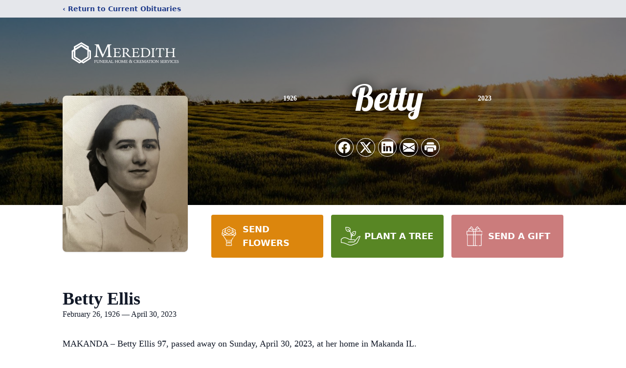

--- FILE ---
content_type: text/html; charset=utf-8
request_url: https://www.google.com/recaptcha/enterprise/anchor?ar=1&k=6LfK5xApAAAAABpyCzfiTkeC1AvhD3roooOpq9eY&co=aHR0cHM6Ly93d3cubWVyZWRpdGhmaC5jb206NDQz&hl=en&type=image&v=PoyoqOPhxBO7pBk68S4YbpHZ&theme=light&size=invisible&badge=bottomright&anchor-ms=20000&execute-ms=30000&cb=xgg1pjp6gtrf
body_size: 48726
content:
<!DOCTYPE HTML><html dir="ltr" lang="en"><head><meta http-equiv="Content-Type" content="text/html; charset=UTF-8">
<meta http-equiv="X-UA-Compatible" content="IE=edge">
<title>reCAPTCHA</title>
<style type="text/css">
/* cyrillic-ext */
@font-face {
  font-family: 'Roboto';
  font-style: normal;
  font-weight: 400;
  font-stretch: 100%;
  src: url(//fonts.gstatic.com/s/roboto/v48/KFO7CnqEu92Fr1ME7kSn66aGLdTylUAMa3GUBHMdazTgWw.woff2) format('woff2');
  unicode-range: U+0460-052F, U+1C80-1C8A, U+20B4, U+2DE0-2DFF, U+A640-A69F, U+FE2E-FE2F;
}
/* cyrillic */
@font-face {
  font-family: 'Roboto';
  font-style: normal;
  font-weight: 400;
  font-stretch: 100%;
  src: url(//fonts.gstatic.com/s/roboto/v48/KFO7CnqEu92Fr1ME7kSn66aGLdTylUAMa3iUBHMdazTgWw.woff2) format('woff2');
  unicode-range: U+0301, U+0400-045F, U+0490-0491, U+04B0-04B1, U+2116;
}
/* greek-ext */
@font-face {
  font-family: 'Roboto';
  font-style: normal;
  font-weight: 400;
  font-stretch: 100%;
  src: url(//fonts.gstatic.com/s/roboto/v48/KFO7CnqEu92Fr1ME7kSn66aGLdTylUAMa3CUBHMdazTgWw.woff2) format('woff2');
  unicode-range: U+1F00-1FFF;
}
/* greek */
@font-face {
  font-family: 'Roboto';
  font-style: normal;
  font-weight: 400;
  font-stretch: 100%;
  src: url(//fonts.gstatic.com/s/roboto/v48/KFO7CnqEu92Fr1ME7kSn66aGLdTylUAMa3-UBHMdazTgWw.woff2) format('woff2');
  unicode-range: U+0370-0377, U+037A-037F, U+0384-038A, U+038C, U+038E-03A1, U+03A3-03FF;
}
/* math */
@font-face {
  font-family: 'Roboto';
  font-style: normal;
  font-weight: 400;
  font-stretch: 100%;
  src: url(//fonts.gstatic.com/s/roboto/v48/KFO7CnqEu92Fr1ME7kSn66aGLdTylUAMawCUBHMdazTgWw.woff2) format('woff2');
  unicode-range: U+0302-0303, U+0305, U+0307-0308, U+0310, U+0312, U+0315, U+031A, U+0326-0327, U+032C, U+032F-0330, U+0332-0333, U+0338, U+033A, U+0346, U+034D, U+0391-03A1, U+03A3-03A9, U+03B1-03C9, U+03D1, U+03D5-03D6, U+03F0-03F1, U+03F4-03F5, U+2016-2017, U+2034-2038, U+203C, U+2040, U+2043, U+2047, U+2050, U+2057, U+205F, U+2070-2071, U+2074-208E, U+2090-209C, U+20D0-20DC, U+20E1, U+20E5-20EF, U+2100-2112, U+2114-2115, U+2117-2121, U+2123-214F, U+2190, U+2192, U+2194-21AE, U+21B0-21E5, U+21F1-21F2, U+21F4-2211, U+2213-2214, U+2216-22FF, U+2308-230B, U+2310, U+2319, U+231C-2321, U+2336-237A, U+237C, U+2395, U+239B-23B7, U+23D0, U+23DC-23E1, U+2474-2475, U+25AF, U+25B3, U+25B7, U+25BD, U+25C1, U+25CA, U+25CC, U+25FB, U+266D-266F, U+27C0-27FF, U+2900-2AFF, U+2B0E-2B11, U+2B30-2B4C, U+2BFE, U+3030, U+FF5B, U+FF5D, U+1D400-1D7FF, U+1EE00-1EEFF;
}
/* symbols */
@font-face {
  font-family: 'Roboto';
  font-style: normal;
  font-weight: 400;
  font-stretch: 100%;
  src: url(//fonts.gstatic.com/s/roboto/v48/KFO7CnqEu92Fr1ME7kSn66aGLdTylUAMaxKUBHMdazTgWw.woff2) format('woff2');
  unicode-range: U+0001-000C, U+000E-001F, U+007F-009F, U+20DD-20E0, U+20E2-20E4, U+2150-218F, U+2190, U+2192, U+2194-2199, U+21AF, U+21E6-21F0, U+21F3, U+2218-2219, U+2299, U+22C4-22C6, U+2300-243F, U+2440-244A, U+2460-24FF, U+25A0-27BF, U+2800-28FF, U+2921-2922, U+2981, U+29BF, U+29EB, U+2B00-2BFF, U+4DC0-4DFF, U+FFF9-FFFB, U+10140-1018E, U+10190-1019C, U+101A0, U+101D0-101FD, U+102E0-102FB, U+10E60-10E7E, U+1D2C0-1D2D3, U+1D2E0-1D37F, U+1F000-1F0FF, U+1F100-1F1AD, U+1F1E6-1F1FF, U+1F30D-1F30F, U+1F315, U+1F31C, U+1F31E, U+1F320-1F32C, U+1F336, U+1F378, U+1F37D, U+1F382, U+1F393-1F39F, U+1F3A7-1F3A8, U+1F3AC-1F3AF, U+1F3C2, U+1F3C4-1F3C6, U+1F3CA-1F3CE, U+1F3D4-1F3E0, U+1F3ED, U+1F3F1-1F3F3, U+1F3F5-1F3F7, U+1F408, U+1F415, U+1F41F, U+1F426, U+1F43F, U+1F441-1F442, U+1F444, U+1F446-1F449, U+1F44C-1F44E, U+1F453, U+1F46A, U+1F47D, U+1F4A3, U+1F4B0, U+1F4B3, U+1F4B9, U+1F4BB, U+1F4BF, U+1F4C8-1F4CB, U+1F4D6, U+1F4DA, U+1F4DF, U+1F4E3-1F4E6, U+1F4EA-1F4ED, U+1F4F7, U+1F4F9-1F4FB, U+1F4FD-1F4FE, U+1F503, U+1F507-1F50B, U+1F50D, U+1F512-1F513, U+1F53E-1F54A, U+1F54F-1F5FA, U+1F610, U+1F650-1F67F, U+1F687, U+1F68D, U+1F691, U+1F694, U+1F698, U+1F6AD, U+1F6B2, U+1F6B9-1F6BA, U+1F6BC, U+1F6C6-1F6CF, U+1F6D3-1F6D7, U+1F6E0-1F6EA, U+1F6F0-1F6F3, U+1F6F7-1F6FC, U+1F700-1F7FF, U+1F800-1F80B, U+1F810-1F847, U+1F850-1F859, U+1F860-1F887, U+1F890-1F8AD, U+1F8B0-1F8BB, U+1F8C0-1F8C1, U+1F900-1F90B, U+1F93B, U+1F946, U+1F984, U+1F996, U+1F9E9, U+1FA00-1FA6F, U+1FA70-1FA7C, U+1FA80-1FA89, U+1FA8F-1FAC6, U+1FACE-1FADC, U+1FADF-1FAE9, U+1FAF0-1FAF8, U+1FB00-1FBFF;
}
/* vietnamese */
@font-face {
  font-family: 'Roboto';
  font-style: normal;
  font-weight: 400;
  font-stretch: 100%;
  src: url(//fonts.gstatic.com/s/roboto/v48/KFO7CnqEu92Fr1ME7kSn66aGLdTylUAMa3OUBHMdazTgWw.woff2) format('woff2');
  unicode-range: U+0102-0103, U+0110-0111, U+0128-0129, U+0168-0169, U+01A0-01A1, U+01AF-01B0, U+0300-0301, U+0303-0304, U+0308-0309, U+0323, U+0329, U+1EA0-1EF9, U+20AB;
}
/* latin-ext */
@font-face {
  font-family: 'Roboto';
  font-style: normal;
  font-weight: 400;
  font-stretch: 100%;
  src: url(//fonts.gstatic.com/s/roboto/v48/KFO7CnqEu92Fr1ME7kSn66aGLdTylUAMa3KUBHMdazTgWw.woff2) format('woff2');
  unicode-range: U+0100-02BA, U+02BD-02C5, U+02C7-02CC, U+02CE-02D7, U+02DD-02FF, U+0304, U+0308, U+0329, U+1D00-1DBF, U+1E00-1E9F, U+1EF2-1EFF, U+2020, U+20A0-20AB, U+20AD-20C0, U+2113, U+2C60-2C7F, U+A720-A7FF;
}
/* latin */
@font-face {
  font-family: 'Roboto';
  font-style: normal;
  font-weight: 400;
  font-stretch: 100%;
  src: url(//fonts.gstatic.com/s/roboto/v48/KFO7CnqEu92Fr1ME7kSn66aGLdTylUAMa3yUBHMdazQ.woff2) format('woff2');
  unicode-range: U+0000-00FF, U+0131, U+0152-0153, U+02BB-02BC, U+02C6, U+02DA, U+02DC, U+0304, U+0308, U+0329, U+2000-206F, U+20AC, U+2122, U+2191, U+2193, U+2212, U+2215, U+FEFF, U+FFFD;
}
/* cyrillic-ext */
@font-face {
  font-family: 'Roboto';
  font-style: normal;
  font-weight: 500;
  font-stretch: 100%;
  src: url(//fonts.gstatic.com/s/roboto/v48/KFO7CnqEu92Fr1ME7kSn66aGLdTylUAMa3GUBHMdazTgWw.woff2) format('woff2');
  unicode-range: U+0460-052F, U+1C80-1C8A, U+20B4, U+2DE0-2DFF, U+A640-A69F, U+FE2E-FE2F;
}
/* cyrillic */
@font-face {
  font-family: 'Roboto';
  font-style: normal;
  font-weight: 500;
  font-stretch: 100%;
  src: url(//fonts.gstatic.com/s/roboto/v48/KFO7CnqEu92Fr1ME7kSn66aGLdTylUAMa3iUBHMdazTgWw.woff2) format('woff2');
  unicode-range: U+0301, U+0400-045F, U+0490-0491, U+04B0-04B1, U+2116;
}
/* greek-ext */
@font-face {
  font-family: 'Roboto';
  font-style: normal;
  font-weight: 500;
  font-stretch: 100%;
  src: url(//fonts.gstatic.com/s/roboto/v48/KFO7CnqEu92Fr1ME7kSn66aGLdTylUAMa3CUBHMdazTgWw.woff2) format('woff2');
  unicode-range: U+1F00-1FFF;
}
/* greek */
@font-face {
  font-family: 'Roboto';
  font-style: normal;
  font-weight: 500;
  font-stretch: 100%;
  src: url(//fonts.gstatic.com/s/roboto/v48/KFO7CnqEu92Fr1ME7kSn66aGLdTylUAMa3-UBHMdazTgWw.woff2) format('woff2');
  unicode-range: U+0370-0377, U+037A-037F, U+0384-038A, U+038C, U+038E-03A1, U+03A3-03FF;
}
/* math */
@font-face {
  font-family: 'Roboto';
  font-style: normal;
  font-weight: 500;
  font-stretch: 100%;
  src: url(//fonts.gstatic.com/s/roboto/v48/KFO7CnqEu92Fr1ME7kSn66aGLdTylUAMawCUBHMdazTgWw.woff2) format('woff2');
  unicode-range: U+0302-0303, U+0305, U+0307-0308, U+0310, U+0312, U+0315, U+031A, U+0326-0327, U+032C, U+032F-0330, U+0332-0333, U+0338, U+033A, U+0346, U+034D, U+0391-03A1, U+03A3-03A9, U+03B1-03C9, U+03D1, U+03D5-03D6, U+03F0-03F1, U+03F4-03F5, U+2016-2017, U+2034-2038, U+203C, U+2040, U+2043, U+2047, U+2050, U+2057, U+205F, U+2070-2071, U+2074-208E, U+2090-209C, U+20D0-20DC, U+20E1, U+20E5-20EF, U+2100-2112, U+2114-2115, U+2117-2121, U+2123-214F, U+2190, U+2192, U+2194-21AE, U+21B0-21E5, U+21F1-21F2, U+21F4-2211, U+2213-2214, U+2216-22FF, U+2308-230B, U+2310, U+2319, U+231C-2321, U+2336-237A, U+237C, U+2395, U+239B-23B7, U+23D0, U+23DC-23E1, U+2474-2475, U+25AF, U+25B3, U+25B7, U+25BD, U+25C1, U+25CA, U+25CC, U+25FB, U+266D-266F, U+27C0-27FF, U+2900-2AFF, U+2B0E-2B11, U+2B30-2B4C, U+2BFE, U+3030, U+FF5B, U+FF5D, U+1D400-1D7FF, U+1EE00-1EEFF;
}
/* symbols */
@font-face {
  font-family: 'Roboto';
  font-style: normal;
  font-weight: 500;
  font-stretch: 100%;
  src: url(//fonts.gstatic.com/s/roboto/v48/KFO7CnqEu92Fr1ME7kSn66aGLdTylUAMaxKUBHMdazTgWw.woff2) format('woff2');
  unicode-range: U+0001-000C, U+000E-001F, U+007F-009F, U+20DD-20E0, U+20E2-20E4, U+2150-218F, U+2190, U+2192, U+2194-2199, U+21AF, U+21E6-21F0, U+21F3, U+2218-2219, U+2299, U+22C4-22C6, U+2300-243F, U+2440-244A, U+2460-24FF, U+25A0-27BF, U+2800-28FF, U+2921-2922, U+2981, U+29BF, U+29EB, U+2B00-2BFF, U+4DC0-4DFF, U+FFF9-FFFB, U+10140-1018E, U+10190-1019C, U+101A0, U+101D0-101FD, U+102E0-102FB, U+10E60-10E7E, U+1D2C0-1D2D3, U+1D2E0-1D37F, U+1F000-1F0FF, U+1F100-1F1AD, U+1F1E6-1F1FF, U+1F30D-1F30F, U+1F315, U+1F31C, U+1F31E, U+1F320-1F32C, U+1F336, U+1F378, U+1F37D, U+1F382, U+1F393-1F39F, U+1F3A7-1F3A8, U+1F3AC-1F3AF, U+1F3C2, U+1F3C4-1F3C6, U+1F3CA-1F3CE, U+1F3D4-1F3E0, U+1F3ED, U+1F3F1-1F3F3, U+1F3F5-1F3F7, U+1F408, U+1F415, U+1F41F, U+1F426, U+1F43F, U+1F441-1F442, U+1F444, U+1F446-1F449, U+1F44C-1F44E, U+1F453, U+1F46A, U+1F47D, U+1F4A3, U+1F4B0, U+1F4B3, U+1F4B9, U+1F4BB, U+1F4BF, U+1F4C8-1F4CB, U+1F4D6, U+1F4DA, U+1F4DF, U+1F4E3-1F4E6, U+1F4EA-1F4ED, U+1F4F7, U+1F4F9-1F4FB, U+1F4FD-1F4FE, U+1F503, U+1F507-1F50B, U+1F50D, U+1F512-1F513, U+1F53E-1F54A, U+1F54F-1F5FA, U+1F610, U+1F650-1F67F, U+1F687, U+1F68D, U+1F691, U+1F694, U+1F698, U+1F6AD, U+1F6B2, U+1F6B9-1F6BA, U+1F6BC, U+1F6C6-1F6CF, U+1F6D3-1F6D7, U+1F6E0-1F6EA, U+1F6F0-1F6F3, U+1F6F7-1F6FC, U+1F700-1F7FF, U+1F800-1F80B, U+1F810-1F847, U+1F850-1F859, U+1F860-1F887, U+1F890-1F8AD, U+1F8B0-1F8BB, U+1F8C0-1F8C1, U+1F900-1F90B, U+1F93B, U+1F946, U+1F984, U+1F996, U+1F9E9, U+1FA00-1FA6F, U+1FA70-1FA7C, U+1FA80-1FA89, U+1FA8F-1FAC6, U+1FACE-1FADC, U+1FADF-1FAE9, U+1FAF0-1FAF8, U+1FB00-1FBFF;
}
/* vietnamese */
@font-face {
  font-family: 'Roboto';
  font-style: normal;
  font-weight: 500;
  font-stretch: 100%;
  src: url(//fonts.gstatic.com/s/roboto/v48/KFO7CnqEu92Fr1ME7kSn66aGLdTylUAMa3OUBHMdazTgWw.woff2) format('woff2');
  unicode-range: U+0102-0103, U+0110-0111, U+0128-0129, U+0168-0169, U+01A0-01A1, U+01AF-01B0, U+0300-0301, U+0303-0304, U+0308-0309, U+0323, U+0329, U+1EA0-1EF9, U+20AB;
}
/* latin-ext */
@font-face {
  font-family: 'Roboto';
  font-style: normal;
  font-weight: 500;
  font-stretch: 100%;
  src: url(//fonts.gstatic.com/s/roboto/v48/KFO7CnqEu92Fr1ME7kSn66aGLdTylUAMa3KUBHMdazTgWw.woff2) format('woff2');
  unicode-range: U+0100-02BA, U+02BD-02C5, U+02C7-02CC, U+02CE-02D7, U+02DD-02FF, U+0304, U+0308, U+0329, U+1D00-1DBF, U+1E00-1E9F, U+1EF2-1EFF, U+2020, U+20A0-20AB, U+20AD-20C0, U+2113, U+2C60-2C7F, U+A720-A7FF;
}
/* latin */
@font-face {
  font-family: 'Roboto';
  font-style: normal;
  font-weight: 500;
  font-stretch: 100%;
  src: url(//fonts.gstatic.com/s/roboto/v48/KFO7CnqEu92Fr1ME7kSn66aGLdTylUAMa3yUBHMdazQ.woff2) format('woff2');
  unicode-range: U+0000-00FF, U+0131, U+0152-0153, U+02BB-02BC, U+02C6, U+02DA, U+02DC, U+0304, U+0308, U+0329, U+2000-206F, U+20AC, U+2122, U+2191, U+2193, U+2212, U+2215, U+FEFF, U+FFFD;
}
/* cyrillic-ext */
@font-face {
  font-family: 'Roboto';
  font-style: normal;
  font-weight: 900;
  font-stretch: 100%;
  src: url(//fonts.gstatic.com/s/roboto/v48/KFO7CnqEu92Fr1ME7kSn66aGLdTylUAMa3GUBHMdazTgWw.woff2) format('woff2');
  unicode-range: U+0460-052F, U+1C80-1C8A, U+20B4, U+2DE0-2DFF, U+A640-A69F, U+FE2E-FE2F;
}
/* cyrillic */
@font-face {
  font-family: 'Roboto';
  font-style: normal;
  font-weight: 900;
  font-stretch: 100%;
  src: url(//fonts.gstatic.com/s/roboto/v48/KFO7CnqEu92Fr1ME7kSn66aGLdTylUAMa3iUBHMdazTgWw.woff2) format('woff2');
  unicode-range: U+0301, U+0400-045F, U+0490-0491, U+04B0-04B1, U+2116;
}
/* greek-ext */
@font-face {
  font-family: 'Roboto';
  font-style: normal;
  font-weight: 900;
  font-stretch: 100%;
  src: url(//fonts.gstatic.com/s/roboto/v48/KFO7CnqEu92Fr1ME7kSn66aGLdTylUAMa3CUBHMdazTgWw.woff2) format('woff2');
  unicode-range: U+1F00-1FFF;
}
/* greek */
@font-face {
  font-family: 'Roboto';
  font-style: normal;
  font-weight: 900;
  font-stretch: 100%;
  src: url(//fonts.gstatic.com/s/roboto/v48/KFO7CnqEu92Fr1ME7kSn66aGLdTylUAMa3-UBHMdazTgWw.woff2) format('woff2');
  unicode-range: U+0370-0377, U+037A-037F, U+0384-038A, U+038C, U+038E-03A1, U+03A3-03FF;
}
/* math */
@font-face {
  font-family: 'Roboto';
  font-style: normal;
  font-weight: 900;
  font-stretch: 100%;
  src: url(//fonts.gstatic.com/s/roboto/v48/KFO7CnqEu92Fr1ME7kSn66aGLdTylUAMawCUBHMdazTgWw.woff2) format('woff2');
  unicode-range: U+0302-0303, U+0305, U+0307-0308, U+0310, U+0312, U+0315, U+031A, U+0326-0327, U+032C, U+032F-0330, U+0332-0333, U+0338, U+033A, U+0346, U+034D, U+0391-03A1, U+03A3-03A9, U+03B1-03C9, U+03D1, U+03D5-03D6, U+03F0-03F1, U+03F4-03F5, U+2016-2017, U+2034-2038, U+203C, U+2040, U+2043, U+2047, U+2050, U+2057, U+205F, U+2070-2071, U+2074-208E, U+2090-209C, U+20D0-20DC, U+20E1, U+20E5-20EF, U+2100-2112, U+2114-2115, U+2117-2121, U+2123-214F, U+2190, U+2192, U+2194-21AE, U+21B0-21E5, U+21F1-21F2, U+21F4-2211, U+2213-2214, U+2216-22FF, U+2308-230B, U+2310, U+2319, U+231C-2321, U+2336-237A, U+237C, U+2395, U+239B-23B7, U+23D0, U+23DC-23E1, U+2474-2475, U+25AF, U+25B3, U+25B7, U+25BD, U+25C1, U+25CA, U+25CC, U+25FB, U+266D-266F, U+27C0-27FF, U+2900-2AFF, U+2B0E-2B11, U+2B30-2B4C, U+2BFE, U+3030, U+FF5B, U+FF5D, U+1D400-1D7FF, U+1EE00-1EEFF;
}
/* symbols */
@font-face {
  font-family: 'Roboto';
  font-style: normal;
  font-weight: 900;
  font-stretch: 100%;
  src: url(//fonts.gstatic.com/s/roboto/v48/KFO7CnqEu92Fr1ME7kSn66aGLdTylUAMaxKUBHMdazTgWw.woff2) format('woff2');
  unicode-range: U+0001-000C, U+000E-001F, U+007F-009F, U+20DD-20E0, U+20E2-20E4, U+2150-218F, U+2190, U+2192, U+2194-2199, U+21AF, U+21E6-21F0, U+21F3, U+2218-2219, U+2299, U+22C4-22C6, U+2300-243F, U+2440-244A, U+2460-24FF, U+25A0-27BF, U+2800-28FF, U+2921-2922, U+2981, U+29BF, U+29EB, U+2B00-2BFF, U+4DC0-4DFF, U+FFF9-FFFB, U+10140-1018E, U+10190-1019C, U+101A0, U+101D0-101FD, U+102E0-102FB, U+10E60-10E7E, U+1D2C0-1D2D3, U+1D2E0-1D37F, U+1F000-1F0FF, U+1F100-1F1AD, U+1F1E6-1F1FF, U+1F30D-1F30F, U+1F315, U+1F31C, U+1F31E, U+1F320-1F32C, U+1F336, U+1F378, U+1F37D, U+1F382, U+1F393-1F39F, U+1F3A7-1F3A8, U+1F3AC-1F3AF, U+1F3C2, U+1F3C4-1F3C6, U+1F3CA-1F3CE, U+1F3D4-1F3E0, U+1F3ED, U+1F3F1-1F3F3, U+1F3F5-1F3F7, U+1F408, U+1F415, U+1F41F, U+1F426, U+1F43F, U+1F441-1F442, U+1F444, U+1F446-1F449, U+1F44C-1F44E, U+1F453, U+1F46A, U+1F47D, U+1F4A3, U+1F4B0, U+1F4B3, U+1F4B9, U+1F4BB, U+1F4BF, U+1F4C8-1F4CB, U+1F4D6, U+1F4DA, U+1F4DF, U+1F4E3-1F4E6, U+1F4EA-1F4ED, U+1F4F7, U+1F4F9-1F4FB, U+1F4FD-1F4FE, U+1F503, U+1F507-1F50B, U+1F50D, U+1F512-1F513, U+1F53E-1F54A, U+1F54F-1F5FA, U+1F610, U+1F650-1F67F, U+1F687, U+1F68D, U+1F691, U+1F694, U+1F698, U+1F6AD, U+1F6B2, U+1F6B9-1F6BA, U+1F6BC, U+1F6C6-1F6CF, U+1F6D3-1F6D7, U+1F6E0-1F6EA, U+1F6F0-1F6F3, U+1F6F7-1F6FC, U+1F700-1F7FF, U+1F800-1F80B, U+1F810-1F847, U+1F850-1F859, U+1F860-1F887, U+1F890-1F8AD, U+1F8B0-1F8BB, U+1F8C0-1F8C1, U+1F900-1F90B, U+1F93B, U+1F946, U+1F984, U+1F996, U+1F9E9, U+1FA00-1FA6F, U+1FA70-1FA7C, U+1FA80-1FA89, U+1FA8F-1FAC6, U+1FACE-1FADC, U+1FADF-1FAE9, U+1FAF0-1FAF8, U+1FB00-1FBFF;
}
/* vietnamese */
@font-face {
  font-family: 'Roboto';
  font-style: normal;
  font-weight: 900;
  font-stretch: 100%;
  src: url(//fonts.gstatic.com/s/roboto/v48/KFO7CnqEu92Fr1ME7kSn66aGLdTylUAMa3OUBHMdazTgWw.woff2) format('woff2');
  unicode-range: U+0102-0103, U+0110-0111, U+0128-0129, U+0168-0169, U+01A0-01A1, U+01AF-01B0, U+0300-0301, U+0303-0304, U+0308-0309, U+0323, U+0329, U+1EA0-1EF9, U+20AB;
}
/* latin-ext */
@font-face {
  font-family: 'Roboto';
  font-style: normal;
  font-weight: 900;
  font-stretch: 100%;
  src: url(//fonts.gstatic.com/s/roboto/v48/KFO7CnqEu92Fr1ME7kSn66aGLdTylUAMa3KUBHMdazTgWw.woff2) format('woff2');
  unicode-range: U+0100-02BA, U+02BD-02C5, U+02C7-02CC, U+02CE-02D7, U+02DD-02FF, U+0304, U+0308, U+0329, U+1D00-1DBF, U+1E00-1E9F, U+1EF2-1EFF, U+2020, U+20A0-20AB, U+20AD-20C0, U+2113, U+2C60-2C7F, U+A720-A7FF;
}
/* latin */
@font-face {
  font-family: 'Roboto';
  font-style: normal;
  font-weight: 900;
  font-stretch: 100%;
  src: url(//fonts.gstatic.com/s/roboto/v48/KFO7CnqEu92Fr1ME7kSn66aGLdTylUAMa3yUBHMdazQ.woff2) format('woff2');
  unicode-range: U+0000-00FF, U+0131, U+0152-0153, U+02BB-02BC, U+02C6, U+02DA, U+02DC, U+0304, U+0308, U+0329, U+2000-206F, U+20AC, U+2122, U+2191, U+2193, U+2212, U+2215, U+FEFF, U+FFFD;
}

</style>
<link rel="stylesheet" type="text/css" href="https://www.gstatic.com/recaptcha/releases/PoyoqOPhxBO7pBk68S4YbpHZ/styles__ltr.css">
<script nonce="hUAyMutN9KDtlGIyZ-HOzQ" type="text/javascript">window['__recaptcha_api'] = 'https://www.google.com/recaptcha/enterprise/';</script>
<script type="text/javascript" src="https://www.gstatic.com/recaptcha/releases/PoyoqOPhxBO7pBk68S4YbpHZ/recaptcha__en.js" nonce="hUAyMutN9KDtlGIyZ-HOzQ">
      
    </script></head>
<body><div id="rc-anchor-alert" class="rc-anchor-alert"></div>
<input type="hidden" id="recaptcha-token" value="[base64]">
<script type="text/javascript" nonce="hUAyMutN9KDtlGIyZ-HOzQ">
      recaptcha.anchor.Main.init("[\x22ainput\x22,[\x22bgdata\x22,\x22\x22,\[base64]/[base64]/[base64]/[base64]/[base64]/[base64]/KGcoTywyNTMsTy5PKSxVRyhPLEMpKTpnKE8sMjUzLEMpLE8pKSxsKSksTykpfSxieT1mdW5jdGlvbihDLE8sdSxsKXtmb3IobD0odT1SKEMpLDApO08+MDtPLS0pbD1sPDw4fFooQyk7ZyhDLHUsbCl9LFVHPWZ1bmN0aW9uKEMsTyl7Qy5pLmxlbmd0aD4xMDQ/[base64]/[base64]/[base64]/[base64]/[base64]/[base64]/[base64]\\u003d\x22,\[base64]\x22,\x22YcK5wow7S8Kpw5Arw6DChx0Vwpl2w4nDgAjDrDshPcOKFMOEaQ1zwoM9TMKYHMOfTRp7MlrDvQ3DuErCgx/[base64]/[base64]/DlA4vwpB2w6/CjcK+LMKgMsOwLwZfwrtwW8OBOm8Xwr/DjQLDulR3wqpuAwTDisKXA2t/DCPDt8OWwpcfIcKWw5/CpMO/[base64]/DlE9+w6fCkjfCoMONwpPDggvDk8KrwodWw7Rxw70Ow5MOKSvCjyPDpXcCw7XCmy5kP8OcwrUbwoB5BsK2w6LCjMOGG8KjwqjDtjfCviTCkg/DmMKjJQAKwrl/fXwewrDDjGQBFjjCt8KbH8KyEVHDssO9ScOtXMKyd0XDsgTCiMOjaWQSfsOeUMKlwqnDv1LDrXUTwpbDisOHc8OCw7nCn1fDq8Odw7vDoMK4CsOuwqXDmSBVw6RUB8Kzw4fDuVNybUvDrBtDw4vCusK4csOYw6jDg8KeHsKqw6R/XsO/[base64]/[base64]/P8OGwoXCmEhww54uQGTDpH7CrcKvwprDoEs9JRjDscO6wrAyw7vCh8OKw7bDk37ChCMFLHEKOcOswo9ZQ8Opw7zCpsKIVMKRTsKWwpowwp/DgWTCgMKBTVg8KyPDtMKIJ8O/wqLDksKWWTHDsy3DiXJaw5rClsOew7chwobCvm3Dnm3DmCFpaSEsFcKwdMOyYMORw5cmwrMJdQLDmWg1w48gLF/DocOIwrJqR8KFwqdAa29Zwp9qwoITQMOKJwnDsFkERMKYLyYvRsKYwqgMw5nDisO3VC7DuhLDlxHCnMOPMynCr8Ocw4fDuFTCrsOjwoTDgQVPw6zCu8KlIAJUwooEw5M3KynDkHd5GMOZwphMwp/DjSVdwr1tWcOMQMKLwpPCp8KkwpPCp14jwrQPwo3CtMOWw4HDm2zDt8K2CsK3wozDsDZqA2s8NifCuMKlw4NFwpxDwokdE8KNPsKKw5XDo0/CsyMPwrZzHWPDgcKow7pYbERqfsKQwpU5JMORbEI+w6YmwqIiJ2fDlcKSw4nDqMOcaid8w43CksKzwoLDgFHDiUzDgSzDo8ONw6AHwr8mw6vCoibCkB1ewroPdnPDncKLH0PDnMK3IUDCqMOOCsODTjjCrcOzw6bDmEknNMKgw4bCvjIWw5lbwq3DnQ8/w585bSIyXcOfwowZw7gyw7A5J0NRw4cew4BdDkQKLcO2w4TDkXlmw60QVRo4d2/CpsKDw5JVacO3bcOyI8O9JsKkwonCqyQ0wpPCvcKKNMKRw4FqDcOxdzdTE1F7w7liw6NUZ8OjA1XCricEKsO/w6zCicKOw6USOAfDncOoF0JQGcKpwrvCscKyw6/DgcKbwpDDkcOgw6rDhkNuYcOowoQ7YDpVw6HDjTPDrMOaw5HDmcOFY8OiwpnCn8KzwqnCkgZJwqMnXcOAwoFAwoB7w57DisObHGPCn3TCtg5uwrYiPcOtwrnDjsKQc8OBw5PCuMKjw5xkOBDDpMK9wr/Ct8OVTHvDqHFiwqDDmAEaw4TCoH/[base64]/[base64]/[base64]/PsKfcUkrwqd4w7RfTMK/[base64]/CuMKkTcOTw6TDtsKAwqfDt18XJcOmwoXDv8OQwpkPEjonQsO6w6vDrzB8w4FUw7jCqmt6wqzDnGbDhcKTw7fDicKcwrnClsKGIsO8G8KoUsOsw4hJw5NEwqhyw5XCscOcw4cIVcKHRmXCnx/Ci1/DmsKhwoPCq1XCgsKrMR8sYXbCuQvCkcKvHcOoHF/CgcKkWHkVfsKNfVDCpcOqKMOLw5cceT0zw5PDl8KDwoXDnT42woXDiMKUA8K/K8O/RTfDo003XTnDiGzCrxrDqSYUwrZIMMONw5pSVcOObcKUB8O/wrl5LTLDuMOEwp4JZ8Osw5lTwrvChDpLw57DrTlORH16I1/ClMKbw6wgw7vDoMOYwqEiwoPCsRdww6MyEcKTR8OrNsKEwozCmcObL17CuBoPwowNw71KwpsQw5gBMsOBw5TCqjEtDMKyNmHDscKIIVfDs1lAQkzDlg/DvF3CtMKwwq5swqZ0AxLDkz8Uw7nCmcKIw542bcK0XE3DnR/DgsKiw4o0bsORw7t2c8OGwpPClsKhw4jDlcK1w5Jyw4kzWcOTwrAIwrzCigscH8OZw4vCsAN/w7PCqcOdGU1qw4hmwqLCmcKgwpcND8K0wrYAwoLDkMOLLcKCNMKsw4kLBgbDusOxw5BoEB7DgWXCnBYTw4bCn2UPwovCu8OPMsKBKB8hworCsMOpHhTDuMKwGzjDi0/DhRrDkA8QWsOfI8KXZcOxw6ltwqpNwprDpcOIwpzCvwXDlMOkwrRGworDtUfDvg9qNTR/A2XDjsOew54sP8Ovwo5mwq8MwrI5WsKRw5TCtsOrRRlzLcOuwpUBw5PCjj5TYMK2Ql/[base64]/w7DDqTDClljDqW7CgSrDhMOLChTCrsO7w7NXSWnDnj/[base64]/[base64]/w7DCoErCtMOUwqkJTMKdb8OIS1Itwq5Ew7QLOyYeCcOOVybDuT3CpMOGdwLCqRvDjHwZKcOow7LCoMOZw68Qw7oBw6hgR8OPU8KcFsOxwqQCQcK1w4I/MB3Cm8KTZsK7wrbCmMKTKsOTfxPDt1MXwph+UGLDmBJkecKEwqnDgHPDoRR9LsOXV2bCjzLCvMOBQ8OFwoLCgngAGMOVGMKmwocPwpvDoW3DqQccw5zDusKDScOmJ8O0w5xow6QXf8KHR3Mow6kSJiXDrsOow5FXL8Ozwr/Du2JYKcONwpnCpMOfw5zDqg4HSsK3NMKIwrcWOk1Ew5Uzw6fClcKgwqowbQ/Cuz7DncKAw45VwrR9wqbCrSZRBMOvZEtTw5/Ci3bDiMOww7Fuw7zCo8OKDHxbfsOGwobCpcOqH8OTwqJuwpkpw4lwEsOmw7PDncOSw4rCnMOMwqkFJMOUHEzCswFswpkYw6pZBsKOCBB7BijCn8KXRwtWEHtdwpIowqrCnRTCvUdLwqoeE8Ofd8K6w4BWRcOcAzkTwq7CsMKWXcOYwo/DpFtaPcKUw4rCucOzeRbDocKpRcO0w6jCj8K+KsObCcO+wqLDty4Zw4gYw6rDuU9ADcODdwY3w7TCmhLDusOSJMOTHsK9w43CgsKPaMKFwo7DqsOSwqRvVkwvwoPCuMK5w4x7ZsO/f8Oiw4pRWMOpw6Jnw6jCpsKzTcODw4/[base64]/DvgMkwozDoAbCmMOJA353GU3CuzfDl8O0wpvDqcK3KVjCi2vDiMOIS8O9w4vCujFOwp9XZ8OVdiNaLMOCw7glw7LDiVtZNcOWPikLw5zDtMO/[base64]/CjsOTEsOFw5TCihjCgXwpRx0If0nDjMKKworCsEkzYcOmLMObw63DrcOzDMO2w7glGcOPwqtlwrpKwrLCgsO9CsKiwrTDsMKwAsOew47DhsO1w7nCrnHDs3l4w4kXDsKZwqfDg8K/[base64]/MVY2w5N7MlVwH8OadsOiRsKzwr94w4NmAQAXwpzDtHdfwoRpw4XCiBI9wr/CgMO2wrrCvhYaLX1kLyjDjsOKUQ8nwqohYMOBwpoaC8OvcsOHwrPDhDzCpMO/wrrDtV9/woDDmFrCicKZUsO1wobCsB46w6B/MMKbw41KIBbCl0dsMMOTwoXDiMKPw7DDs0Ypwq09C3bDrBfCgjfDgMOcXlgqwrrDncKnw4TDusK3w4jCicOvAk/CkcKVw4DCrVguwrXCjSDDisOiY8K8w6bCjMKqWm/DsFrCvsKKDsKrw77CtUd6w6HCk8Oewr4oJ8KkQljCvMKSMlZ1woTDiQAZWMKXwr16UcOpw7ASwohKwpQywrR9VMKXw63Cg8K3wpLDnsKnMm3DpGjDn2HCnQwLwoDCgi8+PMKpwoZGf8KmQBE/J2N/KMOYw5XDgsKawqrDqMKMRMOfSGtkN8ObOmk7w4jDsMOCw7PDjcObw4w+wq1JAsOyw6DDiCHDuTo+w6dXwppWwrnCkhgiE3Y2w5wAw5PDtsKpSRd7U8OCw79nEUxcw7JMw6U/VF88wovCjGnDhXBLR8KWYzjCnsObDg1lHkXCtMONwoPCjFcBXMOcwqfCsAF2VnXDizLClmkPwqBBFMKzw6/CtMKuAR8ow43CkB3CgBFcwrQ6w5DCklsIRjsfwr3CksKUCsKaKhfCqFLDjMKAwp3Dtm5pYsKSRVLDhCPCncOTwrY9GjHCnsOESBobXFfDv8Kdw59Mw4zDqcOLwq7CkcOOwrvCuA/CmF53IyJKw5bCh8KuCRXDr8KxwpFFwrvDp8OFwqnCiMODwqvDocOHwrPDuMOTBsOpMMKQw43CjyFyw6PCmCtvRcOQDQgAOMOSw7p/[base64]/Din0LwrDDvW3CjkLDm8O/[base64]/woXCqCsMGMOqCsKbXy8zeGjCnlo+w57DssO9wpfCiMKDw6rDvcKUwrU5wrLDsA8Kwo0UFhJBacO6wpXDlSPCnTXClwRJw5XCp8KKIUXCviRDaX3DpkvDvWgkwoZyw6LDgMKKw4/DnQvDmsKcw5TCvsOtw4RyLsKhMMOSTGBoCHlZT8KFw64jwpV8wrtRw4A9wrU6w6sFw7TCjcOUWh4VwoRoVRbDncK8GMKKw5LDr8K8O8OtBinDhCTCtcK0WlrCs8K5wr7CscOJSsO3T8OcYMK2TCbDscK4DjcewrUdFcOBw61GwqbDr8KUZU1Zw79lUMO/OcKlCWDCknbDhMKeeMO6TMKhCcKLVEIRw4hzw4F8wr5xYMKWw5XCqGXDmsKXw7PCq8K/w7zCv8KHw7PCkMOcw5/Dgw9BbHVUWcKwwpAKSV3CrwfDogDCs8KcG8Kmw4QoOcO1UcKLQ8OON1c2KMOXF2x3KjrCtivDox9OLMOkw7HDgMOxw68zCnLDlG8Mwq/Dn03ChmdWwqzDusK5CjDDmxLDs8KhAlfCjWjCjcOZbcOJHsK4wo7DvsKwwohqw6zDrcODLz3ClQPCq1/[base64]/CvMODBsKoKcOMw4gew7fCryXDn1zDlnnDoMKlMsOaJnp9A2xFecK/SMO/GMO2Omoew4fCp3LDp8OlT8KFwo7Dp8OcwrR5ecK5woLCuwbCscKPwrrCuip0woltw7XCrsKlw7vDjlrDjlsAwpXCosKow7ApwrfDkR87wpDCmy9HFcOJGMKtw48qw5lyw4zDtsOyOgVAw5hTw6jCvUzDtXnDi2/Dtkwuw7d8T8K6eU7Dg146W3IAR8KOw4HDhTJvwpjDgMOUw5zDjAVeOFwsw7HDk1rDuXUvGxhnc8KYwoo8f8OxwqDDuA8NOsOgwqjCqMKKQcO6K8OpwrZvR8OsKxYVVMOGw7nCnMOPwo1mw5odb33CpwDDg8KUw7fDocOZBxxnUWocNWnDo1HCqh/Dvw4ewqjCqmHCpALCgcKDw6UwwrMsEThoEMOQw4/DiTVKwqPCiDdMwprCvk8bw7FSw5hsw7MCw6HClMOdIMK5wqNCby1RwpbDuiHCkcKtSylZwpvChkkbGcKZfy8DGg1fC8OMwpTDmsKkRcKDwrPDvxfDqijCgBJww6LDqh3CninCvMKMIwQlw7HCuDjDhxTDq8OwUy1qJMKPw79/FTnDqsKrw67CqcKcfsOrwr1lPRouUnHCvnnCsMK/CMOLf2TDrGt1ccKhwrRBw6txwobCosOqwpvCqsKGA8O8RhrDo8OYwrnDvlhrwpc0VMKlw55tX8OdE2jDrxDCkjIbScKdTH7DgsKWwpfCuDnDmQrCvMKjY0dEwpjCuBjCmHjChGNpMMKsZMOrK2bDnsKHwqDDisKZexDCvWwwGcOhBcOUw45Sw5DCncKMLsKQwrfDjg/CtFzCjXc/DcKCUSl1w53CiwgVEsO8wr3DlkzDqyFPw7F8wpIuVX7CqFfCulDDoRLCi1PDjD7DtcO/wqISw7RwwoPCgn9qwqRGwrfClmLCvMKBw77DncOtSMOewohPKx1bwprCn8OWw58cw47ClMK0GCbDhiLDrXDCqsOQRcOgw45Ew5haw6dzw6FBw6ssw6HDn8KOfsO0wo/[base64]/DrQU9YcOtEsOXW8O3w7/Dq8OfKlvCgMOaX8OnO8K7wp05w51fworCr8ODwqhZwq/[base64]/DmxHCq8O9w55OPj3DrVJowqRfw68zaWDDtMOiwq94AinDh8K4SSnDkh0Jwr7CmSTCqk7DpiYXwqDDuTfDoRpnF0Nkw4PCiyrCmMKURyhocsOoGFbCvcODw6DDqTPCo8KRXG90w7NIwpllbinCuXDDmMOLw7Uuw6/CihTDhiN5wrrDuARNDkU5woQow4jDtcOrw7R0w69DYMKMQnEDfg9nbXvCm8Kyw7QNwqY+w7HCnMOLJcKCNcKyXn7CuUHDgMOmJSUEEURyw5ZPFnjDrMOXVcKMwq3DolzDicKFwp/CksK8wpzDrTnClMKqSnLDhMKDwqDCssKHw7TDpsO+FQjCg2vDlcOKw5HCssOMQMKPwoHDjEUUJAIZW8OwYk1yFcOAGcOoVGB2wpLCq8ONbcKUAUc/woHDhWANwoU+D8KywpjCrkUvw6Y8K8Kuw7rCr8Ovw5HCicKaE8KGUzpJDCrDncKrw4QLw5VLbUB9w7zDlCPDhcKew5bDs8OhwrbCgcKVw4o0ZsOcay/CjRfDgsORwr09K8KPHRHCiAvDl8KMw7bDkMKuAGTCmcKVSDvChl9UUcOKwrPCvsKWw4QjZFBzRBDCjcKew6tlAMO9Qw7CtMKHSR/[base64]/DncOcwp4HfmUWFMOWw6PCvAbDusOWMkDDnSdgPzF9wrLCgDEmwq4cZ0fChMOUwp7CohjCvQbDlicewrzChcKfw7gGw6BGS2HCi8Kew5nDgMOVfMOAAMO7woBiw5UveznDjcKAwrDCky4RWk/Cs8OiD8Kbw7RNw7zCkUBeCsOfP8K2PULCuEhGPD3DvnXDg8O5wpkRRMKeQ8K9w61PNcKnAcOMw4/CslHCj8Oew7YBVMO2bRkuIsOnw4XCqcOiwpDCv3pYwrR1wpLCqV4sDi9Hw6XClA/[base64]/Cq8K+w5fCmcOIN8KTw7DDszLDuyLDvXMkw7PDp8KDaMKbA8ONBU8jw6BqwpQcKwzDggQrw5/CsDrDhFspwqTCnkPDiX8Hw4LCuSVdw5BOw7zCvwnCnAtsw7jCol5FKFxLYELDpDcIFMOEdgbCl8OoXsKPwq9QSsOuwqjCsMOvwrfCqUrCu14cEAQKA3Upw4nDsRt6CwfCnXB9wojCvMOdw7cuMcO9wpnDkmgMGMOjRRnDj3PCoUJuwoHCvMKPGyxrw7/Dly3CksObEcKBw7osw6YFwokrQMOdIMKiw5HDusOIFCBEw6fDjMKUw5oNe8O7w73CuSjCrsOjw4kxw6TDncKWwonCm8Ksw5TDhcOow6xTw63CrMODTHVhVsOnw6XDosOUw7szKCUfwq1DQmDCk3PDhsO0w4rCkMKLf8K+QhHDsDErwrIHw69FwqPCr2TDscK7T2/Do17DhsKawrPDuDbCkFrCpMOYwoJcECDCkHd2wpB/w7Ncw7lhK8O0Hx0JwqLCrMKSwr7CqBjCrlvCuGPCoD3CsB5jBMOTR0kRFMKSwqjCkh07w6jDvVTDqMKJNcKwdVXDkcKtw4bCkg3DsjUGw7rCrgUxbUhwwq9QIsKpGMK/w4rCvWDCm1rCg8KTUcKfJCRPCjJTw6/Dv8K5w6nCuntsbibDsUkFIsOHfh9WczPCmV7DlQJTwrAywqg1Y8KVwp5Iw5ZGwp1iccObfVczXC3ClE7CiC0yBDkhBkHDrcOwwopowpPDhcOJwo8twozCtcKXbT1TworCgSfClVpTd8OqXMKIwrvCisKUwo/CgcO8TmLDncOffWvDgBdAQ0ZjwrF5wqQRw6zCi8KIwoDCk8KowoEqbjLDk0cpw4nCisKHdX1Kw49Gw6F7w4XClMKEw4TDgMO0fxpiwrBhwoNcOhTCt8KdwrUbwr43w6w/QUfCs8KEFA97OC3Cs8KxKsOKwpbClcOVXMKww6EnGMKEw78iwpfClsOrdEUdw742w7ldw6IMw7XDhMK2acKUwrYmQzLCsk8Fw64TKRspwrMvw7PDpcOnwqDDlMKNw6MOw4NeElHDvcOWwonDqTzCv8O9acOTw6bCmMKqcsKYNcOpdAjCpcK/[base64]/wojCq0BtesOBAA01wptIw6nCjsOGV8K+UsO1w45iwr7DtsOFw7vDl3c2AcOWwoAZwp3Drkd3w4jDtw/DrsKlwrYKwo7DgSvDlBNZw7RMH8KFw5zCh2PDuMKEworCqsOqw7kWVsKfwrc9SMKIC8O0E8KMwrzDkCh4w41QfWcFLH81ZSzDncKXAy3DgMONVMOCw5LCgRbDlMKWfDMdBcKia38Ra8OkGDbCkCsHKcO/w7HCv8K3LnjDgWTDmMO3wqHCnMOtUcKTw4nCqCPCh8K8w4J9wp4wGCvDgSo+wqJ4wptwHGtYwoHCvMOxP8O/[base64]/Cjix2wqLDmxYFwoLDrhcoCcKXGMO4HsKFw49Nw7vDtsKKOkXDhwrDizfCn1nDuF3DmWXCmCzCi8KyEsKiC8KdEsKmeEfCmV1MwrfCkEQeOk8xKh7DoXDCpgbCnMOPSUJqwpdywq1bw7nDicOzQWxSw5nCnsK+wrbDqsKUwqjDk8OgZn/CniYIE8KZwo3Dt2YBwrZTRWDCrWNFwqLCiMKUSyvCvcKvRcOEw5/DkTkPMcOIwpPCjBZ9asOzw6QFw7JOw4PDgSjCsSVtMcOBw6MGw4wdw68uTsKxSCrDtsKUw4VVbsOxe8KkBW7DmcKjfjQKw6Abw5XCmMKcdgDCkMOVYcOUecKBRcOIUcKzHMOBwonDkyVywpc4W8ORKsO7w4duw4heVsKhQcKsUcO0LcOEw4t6Ii/CnATDqcOLwovDgcOHWsO2w5TDhcKPw555EcKdAsKlw7FkwpRyw5d+wopgwo3DisOZw7LDiWNSScK1KcKLwp1PwpbCnMK8wo8TWgICw4fDqkouMCbChTg0HMKwwrgmwpHCmkl9wovCpnbDnMO4wpLCvMO6w6nCp8OowoJaHMO4fD3CpsOcPsKSesKFwrQAw4/DkCw/wqvDgUZRw4HDhFZAVSbDrWPCgcKlwqPDrcOSw7tODS5Jw4rCj8KeZsKJw7Zawr/[base64]/woQzw6p+UxbCjMOAwq7Dt8Kkw6LCnUDDqMK1w4JnGAM1wp4kw6UdaAPCk8OQw7Akw7RbExfDrcKVQcKQNX58wrcIMU3CmMOewo7DnsOYGSnCsT/Du8OqYsOWfMKKw7LCq8OOMGRpw6bCrcKpJcK1Jx/DhVLCvsOXw6wvJDPDgB/DssOtw4bDnxUcb8OWw5oZw6clwrYoZBwTGxAZw5jDrxoKFsKywq1Nwo1bwrfCvsOYw7LCqmk5wq4gwrIGRXVdwqZawqY4wqPDjS0Nwr/[base64]/Dq3luTQPCrHnCgRAaAT0YwqMbw7PDjsO0wqM1SMKYbUc6GMOJE8K8dsKQwp1+wrVkWMOBKkZsw4vDjMOfw4LDjCpRBmvChUIkP8KlczTCtGPCo2/CrcKwVsKfw4rCvsObR8O6Q0XClcKVwod7w6ANPMO1wp/DvR7Ct8K7MARTwo48w63CrBzDvWLCk2xcwpdFZArChcOrw6fDmcKIYsKvw6TCngDCiyU3QVnDvCsENk9uwpnDgsOcNsKxwqsJw4nCoCTCssOxRBnCvcOiw5DDgV85w74ewqXDuGLDkMOUwokHwqIfAwHDiSHCksKYw7Inw7/CmsKAwrnCusKFDlsJwpnDmTlCJ2jDv8KoEsO9YMKowrlUX8KXJcKUwoIRNl5aBQJ6w5/DmnHCoWNYDMOgS2DDisKKBhDCrcK/LMOxw455XWzCig10dTbDnnd1wohyw4TDpmsNw5I/JcKySGEyB8ORw7MOwrJaVxFVNcOqw5EqTsKWfcKVS8KoXifDvMONw4xiwrbDusOBw67DtcOwYSXDhcKZCMOnIsKvHWbDhg3DqMO+wpnCmcO2w4dFwo7Cq8KAwrjClsOpAV0sSsOowphsw5LDmnRHdnrDqE4IU8Omw6vDuMOAwo8SWsKYM8OPb8KFw7/[base64]/DpX5Dwq16YMK9AcKUwpYnw6bDmcOWcMOPP8O9LCRow7XDscOeX3F3AMKYwrM3w7jCvgTDliLDjMKYw5ZNYgUUOkQRwo9LwoAXw6lLw7dNMGJRZWvCmg0uwodgwoJUw7/CiMKHw7nDvi7ClsOmSWHDgGnDl8OOwqZ6wqNPZDTCn8OmOB5REmdoFWPDtR9HwrPDqsOyZsKHTMOlHnsfw4U6wqfDn8O+wo9eKMKSwpx2e8Ojw7FHw6wsfCBkw4PCjsO2w67ClsKLVsOKw70QwqLDpcO2wpJBwowcwqvDrHMMbQfCkMK/X8Kgw6VjY8O7b8KfYhnDhcOsPG8hw5/Ck8KqRMK4EX7DpA7CrsKPe8KyH8OIQ8O/wpAQwq7DlEFvw6YUc8O4wpjDp8Ksb1gsw5DCi8OpUMOAa3gVwrJAVsO8wr1cAMKjMsOlwqI/w7nCry8bIcOoZsKaGh7DgsOveMOQw73CvDdLFVxHBhoeIg0+w47DiTxjSsOuw5DDs8Omw7zDt8OxQ8OSw5zDtsOWw6fCrlFgXMORUSrDs8OJw74uw6rDm8O8HsKLOjnDuyrDhWJLw7nDlMKbwqFkaDI0ZsKePgnCtsKhw7rCo180XMKXQH/DhHtWw7HCnMKJbB3DgHpww6TCqS/CggJWJXLCqBIMNgMrHcKtw7PDghXDqMKRRkI6wrtBwrjDqEUMMMK/IDrDlgA3w4vCrnU0QcO4w5/CvAZvcyzDscK2DzUFWjrCvmhywqpMw7QWdkACw4oRJsOOVcKrIG46JFhJw67DgMKzDUbDujsIaxDCoV9McsKlM8K1w6VGenJKw6ACw6nCgxHCtMKXwoZ5SEHDr8KedWDCnV4+woQoTzZOFwxnwoLDvcOBw7fCpMKcw4nDiXvCvgEXC8OUw4BzdcKebVnCgXQuw5/CvsKtwq3DpMOiw4rDlDLCtQnDmMOGwrsVw7/[base64]/Mz5sw7NqJAokw55Qw742UzxFw6jDmsK+w6rDm8OEwotAT8KwwojCmcKcbTzDtFnCn8O7G8OWJcKVw6nDl8KFaQBfZwzCrw0rI8OhcMKvTGEjYTETwrBRwoDCicK9ehAaOcKgwoDCmsOsKcO8wqXDosKMP0rDkxp5w4YSXHVsw4Qtw7fDosKtFsKjUikMTsKYwp5FXXJ/[base64]/w61jaFpLw6F3b8O9Ik/DsMKBcnDCsMOIFsKvEjDCliXCl8Odw5bCjMKsDQxpw6xlwpdNBXReHcOmHMKRwovCscOlK3fDuMOWwrwfwqsqw5RFwrHCnMKtRMOqw6rDr2zDrWnCssO0D8K/O3I7w6/DvcO7wqbCpQ0gw4nCnsKuw7YdDcOwAcKxHcKCYjFNFMKYw5nCggg5bMOYCCgKY3nClnDDrMO0SltVwr7DulRnw6FEGj7CoAdmwonCvl3CoUwWXGx0w6PCtxxyYMOOwpwFw4nDvDM9wr7CjQJBN8OFVcOMRMOVBsODNEbDjn8cw4/CvxXCnzNRSMOJw5MawpLDo8OyWsOTBiPDjMOZd8OWfMKPw5fDjMKlFj5zacO3w6fCsVzCo2EAwr4rT8KawqHCpsOvAyArW8O/w6jDkl0TbMKvw4vCgXfCpsO4w4xdVmZjwp/DjXDDtsOnwqc5wqzDlcKHwpbDkmBiezjCusKaAMK8wrTClMKxwo0Ww5jChsKwEVDCg8KrYEfDhMKKWh7DsgXCucOCImrCnwHDq8K2w69DL8OncMKLEcKCICTCpMKJVsOuBcOYWMK6wrbCl8KaWA5Sw6TCksOGVFvCpsOZAsKJIMOswq9/wol9V8Kqw4nDrcOIRsOSHgvCvE3CvcOhwp9XwoJ6w7F0w5nCvF7DoTbCs2bCuW3Dp8OPWMKKwrzCpsOiw77DnMOfw4zCjhACLcK7f3HDvFksw6XCvHp1w41sJnXCshvCgVfChsO4esKGKcObQsOmSSFEUGsNwqRePcKdw7zDuWMuw4xdw6TDscK6X8K2w71/[base64]/[base64]/Dr03ClDVkO15COsOMUsKYQ1/Dq8O6EVQ/fDnDkmHDlsOew6Uxw4/DkMK3wq5Bw5Uow7nDlSDDrsKDCXTCq17CkkdIw4vDksK8w4ZnR8KJw5XCnxsew7LCvcKUwrE1w5PDrkszMsODaw3Du8KoAsOzw5I2wpUzM3XDg8KDJyHCjzBGwpUGTMO2wr7DuiLCi8OxwqZ/w5XDijcKwrcmw7fDuTHDgHHDi8Kww63CiTvDtsOtwqXCr8Ofw4Q9w4XDqRFpcEgMwolSZcOwasKdI8KXwrVZTDPCi0DDsRHDncK0Kk3DgcK+wr/Cpw8zw4/ClsOgNgXCm2ZIbcKSQDLDhm4wJlZ/CcOqJxQbTBbDkRbDsRTDj8KVw5jCqsOaSMOZam3DicKCOXtwOcKxw65bIEDDj1pKLsK8w5nCjsK6Y8OFwrjCqDjDlMKww6EewqvCvTHCicOZw6dGw7Etwo/Dn8KVP8KLw5FbwovCjEnCqjJpw4nDgS3CvSzCpMOxCsOoSsORJH0gwoNAwpw0wrbDtxV5RyMLwpFtAMKZLmYEwovCn2gHQQTCvsO0MMOXwpFPw57Cv8OHTcKGw5DDk8KcWQ/DusKgPcOaw5/DrihHwpQ6w4jCs8KWZlYBworDoDlRw5TDrU7Dk2IoWFTCq8K2w63Clx1Mw4/DhcKpMxpcw4LDrHEtwrbCk0U1w5rCmcKJScK6w4RUw7QUXsO1JQTDssKlZMOxZTDDpExJDVx8Ok/DuHVgHnDCsMODD1oww5hBw6UUAVECMMOAwpzCnWDClcOVYRjChsKIJmomwopUwpBiXsOyR8KiwrZbwqPCmsO/w7Atwo1mwpZoMQzDrHjCuMKmKGVww6HCshjChsKdwrQzMMOQwo7CkUAwXMK8JEzCtMO5bMOewr4GwqNww59ew6goGMKObw8Wwrdqw63CqcKHQSoXw5/[base64]/CvMOMwrPDuBHCqGjCssOTwq3DucKfSsO7wpRWLloBRzPCl17CuGBSw43Dp8OVRAI5FMKGwovCv3PCly1swpLDhGx5UsOAKH/CuADCicK3LsOBdRfDhMO+dsKfHcKKw53DswVpBAXDtXg2wqNMwqrDrsKNS8KYFsKWEcOpw7PDiMOGwpNYw60tw5vDuGnCjzYHelVLwpwRw4XCuy5iXEwbVmVGwrMzM1hNCMOFwq/CuyHCjCYIFsOuw6pFw5gGwoXDmMOxw5UwJG3DjsK9JAvCsXs3w5tYw6rCr8O7WMOuw6YqwpTCgWQQJMO1w6vCuz3CkETCvcKsw5FLw6poDUkfw7/DscKaw6PDtzl3w47DgMK0wqlEfERrwrfDgirCviVLw6rDlBnDiT9Rw5DDo1nCjWcWw5rCoCjDhsOxLsO3esOiwqfDqgLCg8OSJsOnVltnwo/DnHbCq8KvwrLDoMKjbcKTwozDp2J5FsKFw7fDocKAScO1w5vCo8ODPcKjwoRjw5RVRxo/W8O/NsKxwqN1wqEmwrBrTDpHCD/DnxbDs8O2wpIpw4JQwqLDulUCJF/[base64]/Du8K/[base64]/CnXJdcDo1wr/DsxoVwqjDnSorUkNeH8KAYzsFw6DCpXjCrsKXd8K9w5bCgGxCwoBDRnUxdg7CpMOuw7MDwrbCi8OsOlZHQMKfcybCs2jDv8KvYVANJTbCkMOwACV1eiI5w70dw5rDlB/DlsOUIMO1fQ/Dm8OdM23DpcKYGz0Nw7/DogDDnsOIwpPDoMO3w5Jow63DgcOIJDLDuU7CjUdfwrkqwpjDgARXw6vCpjvCljlgw6DDj2IzbMOIw5zCu3rDnzJuwpMNw6/CjMK6w7ZGEX1dZcKVJ8KkDsOwwoZdwqfCvsO1w4I8Lg0FDMK/[base64]/DsVzDqcKLTsKTw6XCqMORBcKmw7zDig57wptKN8Khw65TwrdPwq7Dt8KlDsOuw6E3wpQuHxvDocOTwpbDt1g7wrjDocKXKMKSwpYNwo/DtnLDk8KSwoHCkcOEFEHDkWLDhsKkwrgEwrLCocKDwp5FwoJrNiTDiknCvnLCk8O2EsKOw5InYhbDhcOLwoJzPVHDqMKqw6vDlHvCuMOQwoTDs8Oca29dfcK8MiTCnMOuw60ZDMKVw5FuwrAaw6DClcODF2LCscKfTnU+RcOBw6J4Y1I3Dl3Ck3/[base64]/DpMOkD8OSwpTCsXYDwqLCtsOuw75EJRNtw5XDv8KXUT1Je0LDg8OKwo/DrRYlM8K/wqnDhsOfwrPCp8KmbQXDqUTDjsOZH8Ktw6k/[base64]/DpgcHwrUnw6x6PMKGZlPCpsOcRMO+wrfDo8KQw7sjYU/[base64]/DoTo8Q3wJw4zDnRrDqzTDhWDCrsOnwr7Dh8OsGMOeI8ORwolkYkxOY8KBw7/CoMKpSMOYLVd8M8ORw7Fcw7nDrGJIwq3DtMO2wp8pwrZ8w5/CnSjDhVnDqn3Co8KZYcKSUBpiwqTDsVrDgjoETxzCqQLCsMOkwovCsMOuQWU/[base64]/DpwkZw510w5Zpwr9xeyoRI8KUUBpww6pgHgzCqMK2T0LCrsOTQsOxVcKEwrDCqcKcwpZmwpZgw6w/S8OOL8KIw6/DscKIwo9iKsKyw7RFwrrCnMO3GsOpwroSwoMTSixBByI6wonCgMKcaMKNw4Mnw6/Dm8KeOsOJworCkDjDhh/Dtw08wowoPcOhwqrDvcKPw43Dmx/DtT8XHsKpXxBEw5TDiMK+Y8ODw6Z4w71owq/CiXjDpMOsIMOSVAV3wqhdwpoGSnY5wql8w7rDgQo8w4tEUsOgwpzCicOYwph2e8OKFwhpwqMdW8KUw6/CmB3Csk0tLiFhwr88wpPDicKGw5fDj8KxwqLDjsKBWMOVwqDCunYEOsOWbcKjwrdUw6rDhMOVYGTDuMOvciHDrcOnWsOAUyRTw4HCihrDpn3DgsK/w5PDtsKdbWBdL8Oow6xKGEJ2wq/Dsz8fQ8K/w63CnMKyNmXDpShjbRHCvhrDp8K7wqDCohnDjsKrwrLCsmHCohfDgGMzZMOEFW0+MF/DqiRbfVIlwq7Cn8OQVnYuXzrCrMKCwqs2GTAwegfDrsOEwoPDqsKKw5jChSDDh8Olw5rCuEd+woLDv8OkwqbCqcKLdUDDh8Kcw5x8w6A/wpHDp8O1w4d+w65xMzR/FcOrPxbDrCDCncOIU8OoPsK0w5fDlMO7JsOsw5ZnJMO1FXHDsCEywpF9ccOOZ8KAaWIIw75TEMKUM3/DpsKHIS7DgsKHLcOdUkrCoGR1PAHCngLCqlxiLMOyUUN/[base64]/CtCPDoBdVRRpUcl/DlzAXTms5w7sWNcOHQQsEYVnDr2FzwrpJf8O/acO2fW5rT8OuwpPCtm1+RsOKWcOrZcKRw78xw4AIw5PDnVNZwoJ5wqnCoXzCgMOIVXjCqzNAw7jCoMOBwoF2wrB1w7o4IcKqwpMYw7fDiX3CiEEBbxFbwp/[base64]/RQLDhzvCn0oSLibDtsKgU293w7/Dp1LCnhXDoVtYw5nDjMOSwqjDkCokw44uS8ORJsOsw53CjcO3ccKkb8Orw5HDq8O7AcO7OMOWL8Oqwp7CmsKzw6YKwqvDnxoiw4dkwq1Hw7wfwp7CnR3DjgPCkcOSw6/CsjwdwpTDicKjZ2pyw5bDiV7CsXTDrUvDnjMSwqsWwqgfw78nT3tSXyEkJMOAWcOtwocmwp7CpkpLdQstw6/DqcKiEsOeBVcUwpfCrsKtw4XDm8Kuw5gUw7/CjsOdO8KgwrvCs8K/[base64]/[base64]/ZX7DokLDi1nCjcK5TcO+woNGV8Kaw6kATcODM8ODGXnDtcOsJWPChyvDg8KBRTfCsiA6w68Yw5HCncO8B1/[base64]/DcOBwpdiw6kADhjCoTodwodvUhPCvDxJFRfChirCvkkswo4Bw6nDrG1YQsOzWsOiEhXCkMKwwprCokh/w5HDqMOqG8OpE8KrUGA5wpXDlMKxH8KKw4kkwqg3wqXDlxPCrFAFTFs8dcOIw74TPcOlw4/ChMKYw4dqVG1jw6XDuEHCpsKmRmNILGHCnTrDoC4+RXlWw6TDkUADXMK2WcOsBh/ClcKPwqvDqQ/Cq8OhU2PCmcKkwrN5wq0jPgAJZRTDscOyDMO5dmEMA8O+w6cWwo/[base64]/DpA/CgWPDhwHDtsK2w5w2w6vDsMKkSU/CilPCggBAFiXDvsO5wpnDo8KiP8KFwqoiwrLDiWN0w7XClCRWZsKDw6/CvsKIIsOBwoI6worDvsObZsKqw67Cug/CiMKMD15CVhN7w7vCuALDlsK+wqJTw7LCisKnwp7CpsK1w4kYCSA+wqIGwpdbPSkHa8K9K1vCvRZIV8OEwr4Mw6pMw5vCvgjCqcK3E1/[base64]/[base64]/DqX03w7IGwp4lwoXCjgDDscKcMsKNw748SxARBsKLY8KFInbCiGBPw4s4PGdxw5zCi8KcbHDCpm7CkcKyKmLDnMOLUTt8McKcw7bDhhBfw4LDjcKVw57Dq2EFSMK1eAMdLzBcwqFyZkh+B8Knw4FmYFRaaFjDucKew7HCg8KEw5x0ZkkQwqXCuh/CtR7DqsOEwqQENsO6Pnpbw7MEP8KSwqQjEsOlwpcOwoPDuRbCusO3EcO6f8ODBcKCU8K2a8OawrgRMRfDqV/Djh0kwrN6wrxnI0w8M8KnP8ODMcOvcsKmRsO0wrHClVXCg8O9w6w4SsK7LcKzwrB+MsOOZMKrwoPDswZLwpQgYmTDuMKoYsKKFMO/wrAEw6bCscKgYkVQfMOFK8O/eMOTNDBrbcKAwqzCpEzDjMOiwrIgTsKBOgM/dsOmw4/Cl8OoV8Kkw4AmA8OXwpxdZxLDkFTDtsKiwqE0WMK8w4pvEhlGw7oxF8O+AMOpw64JcMK3Ny8uwp/CusOZwql0w4/DisKVB1DCpHHCt2wVCMKGw7wmw7XCsVViFlcsL0J7w54OJhsPJ8O7FQovLCTDl8K4J8KQw4PCj8KYw5vDnB8MNsKKwoDDvUlDG8O2w7ZZG17CnRs+Tl46w6vDuMOuwpbDg2zDlDIHDMKfWwIkw5/CsFFbwo7CpwXCjCEzwonCqhdOBzrDnz00wrPDgTnCtMKMwqR/[base64]/[base64]/XMKYGcKMfhMZKiQRJmvCnMOCw5vCiDXCt8KPwp9QBMK/wq95SMKQasO9GMOFDGrCvTrDpsK6NG3DpMKjQ04HD8KzLh1EUMOuRSDDu8KHw78Rw5TCkcK2wroww689wozDokvDhmbCrMOaLcKsEE/CscKSCxjCj8K/[base64]/[base64]/CvT4TesOkw4U1w5nCkcOQAlVhw6XDpWRRwqQBRU/ClnMxEcO7w600w7zCvsOsCcOFGwHDt0BPwrTCscKlZlBTw5/CrmwRw5bCvFrDrcK2wq4UPcKFwqwdHMOJaErCsBZswrsUw54KwqTCgnDDsMKIPxHDpwLDhh7Dqw3Dn0YFw6dmbErCgj/CoFAjdcK8wrbDucOcFQPDjBchw4TCjMK6wqsDPy/DrsKuVcOTOcOwwrE4FRTDp8OwMjDDnMO2NllmEcOrwoTCo0jCnsKNw73DhzzCqD9dwovDhMKLEcK4w7jCtMO9wqrCkXbCkAoFD8KBNWvCrD3Dn0sdW8KBJhZew7NWH2hlH8O9wprCmcOkfMKtw7DCo1ocwo89wqLCkUnDtMOFwp9JwpbDpRfDhULDll10ccOvI0jCsh/[base64]/[base64]/CkVVyGBpKwrc/Z8ODOkvCtMOow7cGd8KYP8Kmw5QDwqxnwqdaw7DCmcKDXgnCrifCuMOsXsOGw7gNw4LCkMOAwrHDvivCgXvCgBdtLMKewrNmwpszw4oBIsKcQ8K7wqLDi8O8AQjCh1/CiMK4w6jCsCXCtsKYwq4Gw7cAwp5iwrVWVsKCVlPClMKubnF1d8Kww7hhPAEEwpFzwpzDlUkeV8OfwoI2w6lhPcOJV8KrwqXDhsKnfkfDpAfDm1TChsK7D8KBw4IuSwnDsUfCgMOzw4XCm8K1w7fDrXbCrsOKw57Dr8KSwq/DqMOgB8KZI0UfGmDCssOVw4XCrixwQE9+EMOGfjh/wrXChGHDsMO+w5vDsMOFw53CvULDowdTw7DChyPClF0zw7bDj8K3IsKNwoHDkcOGwpxNwrtyw5TDiFwGw6wBw5F3VMOSwozDp8Obb8K7woPCjRXCucO9wrbCg8K9UnnCrsOfw6VKw4MCw592w54Rw5TCtVbClcKiw4nDmsOnw67DtMOYw6dLwpvDlgXDuCsawp/[base64]\x22],null,[\x22conf\x22,null,\x226LfK5xApAAAAABpyCzfiTkeC1AvhD3roooOpq9eY\x22,0,null,null,null,1,[21,125,63,73,95,87,41,43,42,83,102,105,109,121],[1017145,246],0,null,null,null,null,0,null,0,null,700,1,null,0,\[base64]/76lBhnEnQkZnOKMAhnM8xEZ\x22,0,0,null,null,1,null,0,0,null,null,null,0],\x22https://www.meredithfh.com:443\x22,null,[3,1,1],null,null,null,1,3600,[\x22https://www.google.com/intl/en/policies/privacy/\x22,\x22https://www.google.com/intl/en/policies/terms/\x22],\x22jB/iEuL5CYkNIN1Wp5zAS1iIgDYxeej7A/CiF15aMiI\\u003d\x22,1,0,null,1,1769230566050,0,0,[250],null,[15,202,228,77],\x22RC-Dn2DwDyc5fBHdw\x22,null,null,null,null,null,\x220dAFcWeA56LC-E5MKEDvvVSirkAqknCrpR_RiQWjsNsgd3GdMjHngg9woawZPiGS6L_sj0Pd21Dn3XrgmqPpXiKABGMGbD6UT7UQ\x22,1769313366071]");
    </script></body></html>